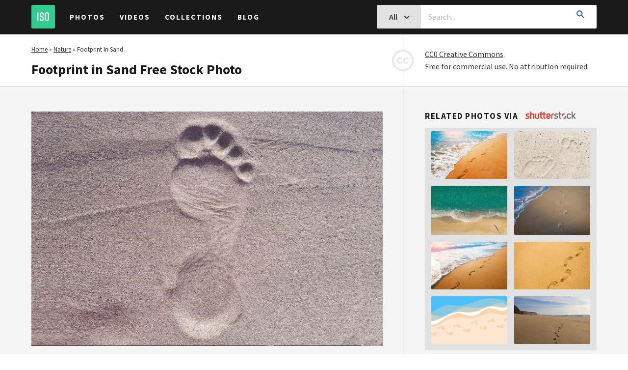

--- FILE ---
content_type: text/css
request_url: https://isorepublic.com/wp-content/themes/isorepublic-v4.0/style.css?ver=4.19
body_size: 15140
content:
/*!
Theme Name: ISO Republic
Theme URI: https://isorepublic.com/
Author: ISO Republic
Author URI: https://isorepublic.com/
Description: A custom WordPress theme for ISO Republic
Version: 4.0.0
License: GNU General Public License
Text Domain: isorepublic
*/@import url("https://fonts.googleapis.com/css2?family=Source+Sans+Pro:ital,wght@0,400;0,600;0,700;1,400;1,600;1,700&display=swap");
/*! normalize.css v8.0.1 | MIT License | github.com/necolas/normalize.css */html{line-height:1.15;-webkit-text-size-adjust:100%}body{margin:0}main{display:block}h1{font-size:2em;margin:0.67em 0}hr{box-sizing:content-box;height:0;overflow:visible}pre{font-family:monospace,monospace;font-size:1em}a{background-color:transparent}abbr[title]{border-bottom:none;text-decoration:underline;-webkit-text-decoration:underline dotted;text-decoration:underline dotted}b,strong{font-weight:bolder}code,kbd,samp{font-family:monospace,monospace;font-size:1em}small{font-size:80%}sub,sup{font-size:75%;line-height:0;position:relative;vertical-align:baseline}sub{bottom:-0.25em}sup{top:-0.5em}img{border-style:none}button,input,optgroup,select,textarea{font-family:inherit;font-size:100%;line-height:1.15;margin:0}button,input{overflow:visible}button,select{text-transform:none}[type=button],[type=reset],[type=submit],button{-webkit-appearance:button}[type=button]::-moz-focus-inner,[type=reset]::-moz-focus-inner,[type=submit]::-moz-focus-inner,button::-moz-focus-inner{border-style:none;padding:0}[type=button]:-moz-focusring,[type=reset]:-moz-focusring,[type=submit]:-moz-focusring,button:-moz-focusring{outline:1px dotted ButtonText}fieldset{padding:0.35em 0.75em 0.625em}legend{box-sizing:border-box;color:inherit;display:table;max-width:100%;padding:0;white-space:normal}progress{vertical-align:baseline}textarea{overflow:auto}[type=checkbox],[type=radio]{box-sizing:border-box;padding:0}[type=number]::-webkit-inner-spin-button,[type=number]::-webkit-outer-spin-button{height:auto}[type=search]{-webkit-appearance:textfield;outline-offset:-2px}[type=search]::-webkit-search-decoration{-webkit-appearance:none}::-webkit-file-upload-button{-webkit-appearance:button;font:inherit}details{display:block}summary{display:list-item}template{display:none}[hidden]{display:none}.clearfix:after,.entry-content:after{content:"";display:table;clear:both}#footer #footer-newsletter form,.vertical-center{position:absolute;top:50%;transform:translateY(-50%)}html{font-size:62.5%}body{color:#333333;font-family:"Source Sans Pro","Open Sans",Arial,sans-serif;font-weight:400;font-size:1.6rem;line-height:1.618;background:#ffffff;font-smoothing:antialiased}.media-article,.media-header,.page-header,.related-posts,.row{max-width:1400px;margin:0 auto;padding:0 5%;position:relative}.media-article:after,.media-header:after,.page-header:after,.related-posts:after,.row:after{content:"";display:table;clear:both}.row-no-padding.media-article,.row-no-padding.media-header,.row-no-padding.page-header,.row-no-padding.related-posts,.row.row-no-padding{padding:0}.media-article,.media-header,.page-header,.row-full.related-posts,.row.row-full{max-width:none}[class^=col-]{width:100%;min-height:1px;margin-right:5%;float:left;box-sizing:border-box}[class^=col-]:last-child{margin-right:0%}[class^=col-].col-center{margin-left:auto;margin-right:auto;float:none}[class^=col-].col-right{margin-left:0;margin-right:0;float:right}.col-offset-1{padding-left:5%}.col-offset-2{padding-left:10%}p.breadcrumbs{flex-basis:100%;font-size:13px;margin:15px 0;text-transform:capitalize}@media (max-width:767px){[class^=col-]+[class^=col-]{margin-top:25px}[class^=col-]+[class^=col-].no-mobile-margin{margin-top:0}.col-offset-1,.col-offset-2{padding-left:0}}@media (min-width:768px){.col-1{width:3.75%}.col-2{width:12.5%}.col-3{width:21.25%}.col-4{width:30%}.col-5{width:38.75%}.col-6{width:47.5%}.col-7{width:56.25%}.col-8{width:65%}.col-9{width:73.75%}.col-10{width:82.5%}.col-11{width:91.25%}.col-12{width:100%}}#categories-grid,#custom-collections-grid,#image-search-results,#post-previews,#video-search-results,.flex-wrapper{display:flex;flex-wrap:wrap;align-content:flex-start}#categories-grid a,#categories-grid a:visited,#custom-collections-grid a,#custom-collections-grid a:visited,#image-search-results a,#image-search-results a:visited,#post-previews .post,#video-search-results a,#video-search-results a:visited,.flex-item{display:inline-block;display:flex;flex-direction:column}.reply a,.reply a:visited,h1,h2,h3,h4,h5,h6{margin:35px 0 15px 0;color:#1a1a1a;font-family:"Source Sans Pro","Open Sans",Arial,sans-serif;font-weight:700;line-height:1.1}.reply a:first-child,h1:first-child,h2:first-child,h3:first-child,h4:first-child,h5:first-child,h6:first-child{margin-top:0}h1{font-size:4.7rem;margin:40px 0 25px 0}h2{font-size:3.8rem;margin:40px 0 15px 0}h3{font-size:2.8rem;margin:40px 0 15px 0}h4{font-size:2.4rem}h5{font-size:2rem}.reply a,.reply a:visited,h6{font-size:1.4rem}@media (max-width:767px){h1{font-size:4rem}h2{font-size:3.4rem}h3{font-size:2.6rem}}.flexible-h1{font-size:3.56vw}@media (min-width:1400px){.flexible-h1{font-size:4.7rem}}@media (max-width:767px){.flexible-h1{font-size:4rem}}.flexible-h2{font-size:3.1vw}@media (min-width:1400px){.flexible-h2{font-size:3.8rem}}@media (max-width:767px){.flexible-h2{font-size:3.4rem}}dl,ol,p,ul{margin:0 0 20px 0}p.related-cats{font-size:14px}ol,ul{padding-left:25px}ol>*,ul>*{margin:0}dl dd,dl dt{margin:0}.lead{font-size:2rem}strong{font-weight:700}small{font-size:1.4rem;display:inline-block}.footnote{font-size:1.2rem;line-height:1.67}a,a:visited{color:#4679b2;text-decoration:none;transition:color 0.12s linear}a:hover,a:visited:hover{color:#7aa0cb}#footer #footer-tags .reply a,#footer #footer-tags h6,#post-previews .post .post-meta,.accent-text,.entry-content h5,.form-group [class^=col-]>label,.form-group>label,.reply #footer #footer-tags a{font-size:1.7rem;font-weight:700;letter-spacing:1.5px;text-transform:uppercase}.uppercase{text-transform:uppercase}.capitalize{text-transform:capitalize}::selection{background:#97e5c7}.hidden{visibility:hidden}#header{min-height:68px;background:#1a1a1a;position:relative}#header:after{content:"";display:table;clear:both}#header a.logo,#header a.logo:visited{width:61px;height:61px;margin-left:-30px;background:#000000;border-radius:3px;display:block;position:absolute;top:20px;left:50%;z-index:2}#header a.logo img,#header a.logo:visited img{width:61px;height:61px;transition:opacity 0.12s linear;display:block}#header a.logo:hover,#header a.logo:visited:hover{text-decoration:none}#header a.logo:hover img,#header a.logo:visited:hover img{opacity:0.75}#interior #header a.logo,#interior #header a.logo:visited{width:48px;height:48px;margin:10px 0 0 5%;padding:0;float:left;position:relative;top:0;left:0}#interior #header a.logo img,#interior #header a.logo:visited img{width:48px;height:48px}@media (max-width:967px){#header a.logo,#header a.logo:visited{width:48px;height:48px;margin:10px 0 0 5%;padding:0;float:left;position:relative;top:0;left:0}#header a.logo img,#header a.logo:visited img{width:48px;height:48px}}#primary-navigation{margin:0 0 0 5%;float:left}#primary-navigation ul li{margin-right:30px;float:left;position:relative}#primary-navigation ul li:last-child{margin-right:0}#primary-navigation ul a,#primary-navigation ul a:visited{padding:23px 0;color:#ffffff;font-size:1.5rem;font-weight:700;letter-spacing:2px;text-transform:uppercase;text-decoration:none;display:block;white-space:nowrap;overflow:hidden;text-overflow:ellipsis}#primary-navigation ul a:hover,#primary-navigation ul a:visited:hover{color:#32cb8f}#primary-navigation ul:first-child>.current-menu-ancestor>a,#primary-navigation ul:first-child>.current-menu-item>a,#primary-navigation ul:first-child>.current-page-ancestor>a,#primary-navigation ul:first-child>.current_page_item>a{color:#32cb8f}#primary-navigation ul .menu-item-has-children,#primary-navigation ul .page_item_has_children{padding-right:16px}#primary-navigation ul .menu-item-has-children:after,#primary-navigation ul .page_item_has_children:after{content:"";width:6px;height:6px;margin-top:-7px;border-style:solid;border-width:2px 2px 0 0;border-color:#ffffff;display:inline-block;position:absolute;top:50%;right:0;z-index:0;transform:rotate(135deg)}#primary-navigation ul ul{padding:10px 0;background:#1a1a1a;float:left;box-shadow:0 2px 5px rgba(0,0,0,0.12);position:absolute;top:100%;left:-999em;z-index:99999}#primary-navigation ul ul li{margin-right:0;float:none}#primary-navigation ul ul a,#primary-navigation ul ul a:visited{padding:5px 20px;color:#ffffff}#primary-navigation ul ul a:hover,#primary-navigation ul ul a:visited:hover{color:#32cb8f}#primary-navigation ul li:hover>ul{left:-20px}#primary-navigation .menu-toggle{width:48px;height:48px;margin-top:10px;padding:0 13px;background:none;border:1px solid #333333;border-radius:3px;display:block;box-sizing:border-box;position:absolute;top:0;right:5%;z-index:101}#primary-navigation .menu-toggle:hover{background:#333333}#primary-navigation .menu-toggle i{height:2px;display:block;background-color:#ffffff;position:relative;transition:background-color 0.12s linear}#primary-navigation .menu-toggle i:after,#primary-navigation .menu-toggle i:before{content:"";display:block;width:20px;height:2px;position:absolute;background:#ffffff;transition:all 0.12s linear}#primary-navigation .menu-toggle i:before{margin-top:-7px}#primary-navigation .menu-toggle i:after{margin-top:7px}#primary-navigation.toggled .menu-toggle i{background:transparent}#primary-navigation.toggled .menu-toggle i:before{margin-top:0;transform:rotate(45deg)}#primary-navigation.toggled .menu-toggle i:after{margin-top:0;transform:rotate(-45deg)}#primary-navigation .menu-toggle{display:none}@media (max-width:1059px){#primary-navigation ul li{margin-right:25px}#primary-navigation ul li a,#primary-navigation ul li a:visited{font-size:1.4rem}}@media (max-width:959px){#primary-navigation{margin:0 0 0 30px}}@media (max-width:967px){#primary-navigation{width:100%;margin:0}#primary-navigation .menu{margin:10px 0 0 0;display:none}#primary-navigation ul{width:100%;border-bottom:1px solid #404040;background:#333333}#primary-navigation ul li{margin-right:0;padding-top:0;border-top:1px solid #404040;display:block;float:none}#primary-navigation ul a,#primary-navigation ul a:visited,#primary-navigation ul ul a{padding:10px 5%;height:28px;color:#ffffff;font-size:14px;line-height:1.95;letter-spacing:1px}#primary-navigation ul a:hover:after,#primary-navigation ul a:visited:hover:after,#primary-navigation ul ul a:hover:after{border-color:#ffffff}#primary-navigation ul:first-child>.current-menu-ancestor>a,#primary-navigation ul:first-child>.current-menu-item>a,#primary-navigation ul:first-child>.current-page-ancestor>a,#primary-navigation ul:first-child>.current_page_item>a{color:#32cb8f}#primary-navigation ul .menu-item-has-children,#primary-navigation ul .page_item_has_children{padding-right:0}#primary-navigation ul .menu-item-has-children:after,#primary-navigation ul .page_item_has_children:after{display:none}#primary-navigation ul .menu-item-has-children>.icon-toggle,#primary-navigation ul .page_item_has_children>.icon-toggle{width:48px;height:48px;background:#404040;display:block;position:absolute;top:0;right:5%;cursor:pointer}#primary-navigation ul .menu-item-has-children>.icon-toggle:after,#primary-navigation ul .page_item_has_children>.icon-toggle:after{content:"";width:10px;height:10px;margin-left:10px;border-style:solid;border-width:2px 2px 0 0;border-color:#ffffff;display:inline-block;position:absolute;top:17px;right:18px;z-index:0;transform:rotate(135deg)}#primary-navigation ul .menu-item-has-children>.icon-toggle.show-sub-menu:after,#primary-navigation ul .page_item_has_children>.icon-toggle.show-sub-menu:after{top:22px;transform:rotate(-45deg)}#primary-navigation ul ul{padding:0;background:#404040;box-shadow:none;float:none;display:none;position:relative;top:0;left:0}#primary-navigation ul ul li{border-top:none}#primary-navigation ul ul a,#primary-navigation ul ul a:visited{width:auto;color:#ffffff}#primary-navigation ul ul a:hover,#primary-navigation ul ul a:visited:hover{color:#32cb8f}#primary-navigation ul .show-sub-menu+ul{display:block}#primary-navigation ul li:hover>ul{left:auto}#primary-navigation .menu-toggle,#primary-navigation.toggled .menu{display:block}}#interior #primary-navigation{margin:0 0 0 30px}@media (max-width:967px){#interior #primary-navigation{margin:0}}#header ul.social-links{margin:22px 5% 0 0;float:right}#header ul.social-links li{padding:2px 0 2px 20px}@media (max-width:967px){#header ul.social-links{display:none}}#secondary-navigation{margin:-50px 5% 50px 5%;padding:0;border-bottom:1px solid #cecece;position:relative}#secondary-navigation:after{content:"";display:table;clear:both}#secondary-navigation ul li{margin-right:20px;display:inline-block}#secondary-navigation ul li a,#secondary-navigation ul li a:visited{margin:0 0 1px 0;padding:20px 0;color:#b5b5b5;font-weight:700;border-radius:0;display:block}#secondary-navigation ul li a:hover,#secondary-navigation ul li a:visited:hover{color:#333333}#secondary-navigation ul li.current a,#secondary-navigation ul li.current a:visited,#secondary-navigation ul li.current-cat a,#secondary-navigation ul li.current-cat a:visited{margin-bottom:-1px;color:#333333;border-bottom:2px solid #333333;border-radius:none}#secondary-navigation.horizontal-scroll-list{height:66px;border-bottom:none;overflow:hidden;position:relative}#secondary-navigation.horizontal-scroll-list:after{content:"";width:100px;background:rgb(255,255,255);background:linear-gradient(90deg,rgba(255,255,255,0) 0%,rgb(255,255,255) 100%);display:block;position:absolute;top:0;right:0;bottom:1px;z-index:1}#secondary-navigation.horizontal-scroll-list div{overflow-x:scroll;overflow-y:hidden}#secondary-navigation.horizontal-scroll-list div:after{content:"";height:1px;background:#cecece;display:block;position:absolute;left:0;right:0;bottom:0;z-index:0}#secondary-navigation.horizontal-scroll-list div ul{display:block;white-space:nowrap;position:relative;z-index:1}#secondary-navigation.horizontal-scroll-list div ul li:last-child{margin-right:100px}#secondary-navigation.horizontal-scroll-list div ul li a,#secondary-navigation.horizontal-scroll-list div ul li a:visited{height:66px;margin:0;box-sizing:border-box}#secondary-navigation .partner-offer{position:absolute;top:13px;right:0}#secondary-navigation .btn-affiliate{position:absolute;top:10px;right:0}#secondary-navigation .form-select{width:100%;background:#ffffff;border-radius:0}#secondary-navigation .form-select select{width:100%;padding:15px 40px 15px 0;border-radius:0;border:none}#secondary-navigation .form-select select:active,#secondary-navigation .form-select select:hover{color:gray;border:none}#secondary-navigation .search-blog{position:absolute;top:0;right:0;bottom:0;border-left:1px solid #cecece}#secondary-navigation .search-blog .input-group{height:100%}#secondary-navigation .search-blog .input-group .search-input{padding-left:30px;background:#ffffff;border:none;border-radius:0}#secondary-navigation .search-blog .input-group .search-submit{padding-left:15px;padding-right:15px;background:#ffffff;border-radius:0;transition:background-color 0.05s linear}#secondary-navigation .search-blog .input-group .search-submit:hover{opacity:0.5}@media (max-width:867px){#secondary-navigation .btn-affiliate,#secondary-navigation .partner-offer{display:none}}@media (max-width:967px){#secondary-navigation .search-blog{width:50%}}#categories-menu,#tags-menu{margin:-25px 5% 25px 5%;display:none}#categories-menu:after,#tags-menu:after{content:"";display:table;clear:both}#banner{width:100%;padding:10vh 0;color:#ffffff;text-align:center;background:#1a1a1a;background-size:cover;background-position:50% 25%;position:relative}#banner:after{content:"";display:table;clear:both}#banner .reply a,#banner h1,#banner h2,#banner h3,#banner h4,#banner h5,#banner h6,.reply #banner a{color:#ffffff}#banner p{margin-top:-15px}#banner:before{content:"";background:rgba(25,27,25,0.55);position:absolute;top:0;left:0;right:0;bottom:0;z-index:0}#main{padding:50px 0;position:relative}.content-block{padding:80px 0}@media (max-width:767px){.content-block{padding:60px 0}}.page-header{margin-bottom:30px}.page-header h1{margin:0 0 5px 0;text-transform:capitalize}.page-header p a,.page-header p a:visited{color:#333333;text-decoration:underline}.page-header p a:hover,.page-header p a:visited:hover{text-decoration:none}.page-header .partner-offer{margin-top:10px;text-align:left}.page-header .btn-affiliate{margin-top:3px;text-align:left}@media (max-width:767px){.page-header{margin-top:-20px}.page-header p{margin:0}.page-header .btn-affiliate,.page-header .partner-offer{margin-top:0}}.icon-margin-left{margin-left:5px}.icon-margin-right{margin-right:5px}.icon-arrow-down,.icon-arrow-external,.icon-arrow-left,.icon-arrow-right,.icon-arrow-up{width:7px;height:0;margin-left:6px;border-radius:2px;border-width:1px;border-style:solid;display:inline-block;vertical-align:middle;position:relative;top:-2px;transition:margin 0.12s linear}.icon-arrow-down:after,.icon-arrow-down:before,.icon-arrow-external:after,.icon-arrow-external:before,.icon-arrow-left:after,.icon-arrow-left:before,.icon-arrow-right:after,.icon-arrow-right:before,.icon-arrow-up:after,.icon-arrow-up:before{content:"";width:4px;height:0;margin-top:-1px;border-radius:2px;border-width:1px;border-style:solid;display:inline-block;position:absolute;right:0;transform-origin:right center}.icon-arrow-down:before,.icon-arrow-external:before,.icon-arrow-left:before,.icon-arrow-right:before,.icon-arrow-up:before{transform:rotate(45deg)}.icon-arrow-down:after,.icon-arrow-external:after,.icon-arrow-left:after,.icon-arrow-right:after,.icon-arrow-up:after{transform:rotate(-45deg)}.icon-arrow-left{margin-left:0;margin-right:6px;transform:rotate(180deg)}.icon-arrow-up{transform:rotate(-90deg)}.icon-arrow-down{transform:rotate(90deg)}.icon-arrow-external{transform:rotate(-45deg)}.icon-chevron-down,.icon-chevron-left,.icon-chevron-right,.icon-chevron-up{width:6px;height:6px;border-style:solid;border-width:2px 2px 0 0;border-color:#333333;display:inline-block;position:relative;transform:rotate(45deg)}a:hover .icon-chevron-down,a:hover .icon-chevron-left,a:hover .icon-chevron-right,a:hover .icon-chevron-up{border-left-color:#ffffff}.icon-chevron-left{transform:rotate(-135deg)}.icon-chevron-up{transform:rotate(-45deg);top:2px}.icon-chevron-down{transform:rotate(135deg);top:-2px}[class^=icon-facebook],[class^=icon-instagram],[class^=icon-twitter]{width:15px;height:15px;display:inline-block}.icon-facebook{background:url(assets/img/icons/social-facebook.svg) 50% 50% no-repeat;background-size:auto 15px}.icon-twitter{background:url(assets/img/icons/social-twitter.svg) 50% 50% no-repeat;background-size:auto 13px}.icon-instagram{background:url(assets/img/icons/social-instagram.svg) 50% 50% no-repeat;background-size:auto 15px}.icon-facebook-inverse{background:url(assets/img/icons/social-facebook-inverse.svg) 50% 50% no-repeat;background-size:auto 15px}.icon-twitter-inverse{background:url(assets/img/icons/social-twitter-inverse.svg) 50% 50% no-repeat;background-size:auto 13px}.icon-instagram-inverse{background:url(assets/img/icons/social-instagram-inverse.svg) 50% 50% no-repeat;background-size:auto 15px}ul.social-links li{padding:2px 10px;display:inline-block}ul.social-links li a,ul.social-links li a:visited{transition:opacity 0.12s linear}ul.social-links li a:hover,ul.social-links li a:visited:hover{opacity:0.65}.icon-search{width:16px;height:16px;background:url(assets/img/icons/search.svg) 50% 50% no-repeat;background-size:16px 16px;display:inline-block}.video-play:after,.video-play:before{content:"";position:absolute;transition:border-color 0.12s linear}.video-play:before{width:50px;height:50px;margin:-30px 0 0 -30px;border:5px solid #ffffff;border-radius:100%;display:block;top:50%;left:50%}.video-play:after{margin:-12px 0 0 -4px;border:solid transparent;border-left-color:#ffffff;border-width:12px;top:50%;left:50%}.video-play:hover:before{border-color:#32cb8f}.video-play:hover:after{border-left-color:#32cb8f}hr{height:1px;margin:40px 0;background:#e6e6e6;border:0}figure{margin:0}.entry-attachment img,.img-responsive,figure img{max-width:100%;height:auto}#categories-grid a,#categories-grid a:visited,#custom-collections-grid a,#custom-collections-grid a:visited,#post-previews .post a.post-thumb,#post-previews .post a.post-thumb:visited,.gradient-overlay-bottom{position:relative}#categories-grid a:before,#categories-grid a:visited:before,#custom-collections-grid a:before,#custom-collections-grid a:visited:before,#post-previews .post a.post-thumb:before,#post-previews .post a.post-thumb:visited:before,.gradient-overlay-bottom:before{content:"";display:block;position:absolute;top:0;left:0;right:0;bottom:0;z-index:0;opacity:1;background-image:linear-gradient(to bottom,rgba(25,27,25,0) 0%,#1a1a1a 100%);background-repeat:repeat-x;filter:progid:DXImageTransform.Microsoft.gradient(startColorstr="#00191B19",endColorstr="#FF1A1A1A",GradientType=0)}.gradient-overlay-top{position:relative}.gradient-overlay-top:before{content:"";display:block;position:absolute;top:0;left:0;right:0;bottom:0;z-index:0;opacity:1;background-image:linear-gradient(to bottom,#1a1a1a 0%,rgba(25,27,25,0.25) 100%);background-repeat:repeat-x;filter:progid:DXImageTransform.Microsoft.gradient(startColorstr="#FF1A1A1A",endColorstr="#40191B19",GradientType=0)}.video-responsive{padding-bottom:56.25%;position:relative}.video-responsive>iframe,.video-responsive>video{width:100%;height:100%;border:0;position:absolute;top:0;left:0;right:0;bottom:0}.entry-content .video-responsive{margin:40px 0}#footer #footer-colophon #footer-navigation ul,#footer #footer-tags ul,#primary-navigation ul,#secondary-navigation ul,.comment-list,.keyword-tags,.list-horizontal,.list-horizontal-center,.list-unstyled,.media-sidebar .media-details,.pagination ul,ul.social-links{margin:0;padding:0;list-style:none}.list-inline-block{text-align:left;display:inline-block}.list-increase-spacing li{padding-top:7px;padding-bottom:7px}#footer #footer-colophon #footer-navigation ul li,.list-horizontal li{padding:10px 30px 0 0;display:inline-block;vertical-align:top}.list-horizontal-center{text-align:center}.list-horizontal-center li{margin-bottom:2px;padding:5px;display:inline-block;vertical-align:top}#main [type=button]:not([class^=btn]),#main [type=submit]:not([class^=btn]),.btn,.error-404 #inline-header-nav a,.error-404 #inline-header-nav a:visited,.pagination a,.pagination a:visited,.pagination span{border:0;font-weight:600;text-align:center;display:inline-block;border-radius:2px;box-sizing:border-box}#main [type=button]:hover:not([class^=btn]),#main [type=submit]:hover:not([class^=btn]),.btn:hover,.error-404 #inline-header-nav a:hover,.pagination a:hover,.pagination span:hover{cursor:pointer}#main [type=button]:focus:not([class^=btn]),#main [type=submit]:focus:not([class^=btn]),.btn:focus,.error-404 #inline-header-nav a:focus,.pagination a:focus,.pagination span:focus{outline:none}#main .btn-margin-right[type=button]:not([class^=btn]),#main .btn-margin-right[type=submit]:not([class^=btn]),.btn.btn-margin-right,.error-404 #inline-header-nav a.btn-margin-right,.pagination a.btn-margin-right,.pagination span.btn-margin-right{margin-right:10px}#main .btn-block[type=button]:not([class^=btn]),#main .btn-block[type=submit]:not([class^=btn]),.btn.btn-block,.error-404 #inline-header-nav a.btn-block,.pagination a.btn-block,.pagination span.btn-block{width:100%;display:block}@media (max-width:767px){#main .btn-block-mobile[type=button]:not([class^=btn]),#main .btn-block-mobile[type=submit]:not([class^=btn]),#main .error-404 #inline-header-nav a[type=button]:not([class^=btn]),#main .error-404 #inline-header-nav a[type=submit]:not([class^=btn]),.btn.btn-block-mobile,.error-404 #inline-header-nav #main a[type=button]:not([class^=btn]),.error-404 #inline-header-nav #main a[type=submit]:not([class^=btn]),.error-404 #inline-header-nav a,.error-404 #inline-header-nav a:visited,.pagination a.btn-block-mobile,.pagination span.btn-block-mobile{width:100%;display:block}}.btn-lg{padding:12px 35px;font-size:1.8rem}.btn-lg[class*=btn-outline]{padding:10px 33px}.btn-lg .icon-arrow-down,.btn-lg .icon-arrow-external,.btn-lg .icon-arrow-left,.btn-lg .icon-arrow-right,.btn-lg .icon-arrow-up{transform:rotate(0deg) scale(1.4)}.btn-lg .icon-arrow-left{transform:rotate(180deg) scale(1.4)}#main [type=button]:not([class^=btn]),#main [type=submit]:not([class^=btn]),.btn-md,.error-404 #inline-header-nav a,.error-404 #inline-header-nav a:visited,.pagination a,.pagination a:visited,.pagination span{padding:11px 25px 10px 25px;font-size:1.6rem}#main [class*=btn-outline][type=button]:not([class^=btn]),#main [class*=btn-outline][type=submit]:not([class^=btn]),.btn-md[class*=btn-outline],.error-404 #inline-header-nav a[class*=btn-outline],.pagination a[class*=btn-outline],.pagination span[class*=btn-outline]{padding:9px 23px 8px 23px}#main [type=button]:not([class^=btn]) .icon-arrow-down,#main [type=button]:not([class^=btn]) .icon-arrow-external,#main [type=button]:not([class^=btn]) .icon-arrow-left,#main [type=button]:not([class^=btn]) .icon-arrow-right,#main [type=button]:not([class^=btn]) .icon-arrow-up,#main [type=submit]:not([class^=btn]) .icon-arrow-down,#main [type=submit]:not([class^=btn]) .icon-arrow-external,#main [type=submit]:not([class^=btn]) .icon-arrow-left,#main [type=submit]:not([class^=btn]) .icon-arrow-right,#main [type=submit]:not([class^=btn]) .icon-arrow-up,.btn-md .icon-arrow-down,.btn-md .icon-arrow-external,.btn-md .icon-arrow-left,.btn-md .icon-arrow-right,.btn-md .icon-arrow-up,.error-404 #inline-header-nav a .icon-arrow-down,.error-404 #inline-header-nav a .icon-arrow-external,.error-404 #inline-header-nav a .icon-arrow-left,.error-404 #inline-header-nav a .icon-arrow-right,.error-404 #inline-header-nav a .icon-arrow-up,.pagination a .icon-arrow-down,.pagination a .icon-arrow-external,.pagination a .icon-arrow-left,.pagination a .icon-arrow-right,.pagination a .icon-arrow-up,.pagination span .icon-arrow-down,.pagination span .icon-arrow-external,.pagination span .icon-arrow-left,.pagination span .icon-arrow-right,.pagination span .icon-arrow-up{transform:rotate(0deg) scale(1.2);top:-1px}#main [type=button]:not([class^=btn]) .icon-arrow-left,#main [type=submit]:not([class^=btn]) .icon-arrow-left,.btn-md .icon-arrow-left,.error-404 #inline-header-nav a .icon-arrow-left,.pagination a .icon-arrow-left,.pagination span .icon-arrow-left{transform:rotate(180deg) scale(1.2);top:-1px}.btn-sm{padding:8px 15px;font-size:1.5rem}.btn-sm[class*=btn-outline]{padding:6px 13px}.btn-plain{background:none;border:none}#main [type=button]:not([class^=btn]),#main [type=submit]:not([class^=btn]),.btn-download,.btn-download:visited,.btn-solid-green,.btn-solid-green:visited,.error-404 #inline-header-nav a,.error-404 #inline-header-nav a:visited{color:#ffffff;background-color:#32cb8f;transition:background-color 0.05s linear}#main [type=button]:hover:not([class^=btn]),#main [type=submit]:hover:not([class^=btn]),.btn-download:hover,.btn-solid-green:hover,.btn-solid-green:visited:hover,.error-404 #inline-header-nav a:hover{color:#ffffff;background-color:#52d4a1}#main [type=button]:disabled:not([class^=btn]),#main [type=submit]:disabled:not([class^=btn]),.btn-download:disabled,.btn-solid-green:disabled,.btn-solid-green:visited:disabled,.error-404 #inline-header-nav a:disabled{opacity:0.4}#main [type=button]:disabled:hover:not([class^=btn]),#main [type=submit]:disabled:hover:not([class^=btn]),.btn-download:disabled:hover,.btn-solid-green:disabled:hover,.btn-solid-green:visited:disabled:hover,.error-404 #inline-header-nav a:disabled:hover{background-color:#32cb8f}.btn-outline-green,.btn-outline-green:visited{color:#32cb8f;border:2px solid #32cb8f;background:transparent;transition:border-color 0.05s linear}.btn-outline-green:hover,.btn-outline-green:visited:hover{color:#52d4a1;border-color:#52d4a1}.btn-outline-green:disabled,.btn-outline-green:visited:disabled{opacity:0.4}.btn-outline-green:disabled:hover,.btn-outline-green:visited:disabled:hover{color:#32cb8f;border:2px solid #32cb8f}.btn-solid-gray,.btn-solid-gray:visited{color:#333333;background-color:#e1e1e1;transition:background-color 0.05s linear}.btn-solid-gray:hover,.btn-solid-gray:visited:hover{color:#333333;background-color:#e8e8e8}.btn-solid-gray:disabled,.btn-solid-gray:visited:disabled{opacity:0.4}.btn-solid-gray:disabled:hover,.btn-solid-gray:visited:disabled:hover{background-color:#e1e1e1}.btn-outline-gray,.btn-outline-gray:visited{color:#333333;border:2px solid #e1e1e1;background:transparent;transition:border-color 0.05s linear}.btn-outline-gray:hover,.btn-outline-gray:visited:hover{color:#404040;border-color:#e8e8e8}.btn-outline-gray:disabled,.btn-outline-gray:visited:disabled{opacity:0.4}.btn-outline-gray:disabled:hover,.btn-outline-gray:visited:disabled:hover{color:#333333;border:2px solid #e1e1e1}.btn-affiliate,.btn-affiliate:visited{color:#ffffff;padding-left:40px;background:#1a1a1a url(assets/img/icons/shutterstock.svg) 10px 50% no-repeat;background-size:20px 20px;transition:background-color 0.05s linear}.btn-affiliate:hover,.btn-affiliate:visited:hover{color:#ffffff;background-color:#060606}.btn-affiliate:disabled,.btn-affiliate:visited:disabled{opacity:0.4}.btn-affiliate:disabled:hover,.btn-affiliate:visited:disabled:hover{background-color:#ff4475}.btn-download,.btn-download:visited{padding-left:65px;background-image:url(assets/img/icons/download.svg);background-position:30px 49%;background-repeat:no-repeat;background-size:22px 20px}.pagination{margin:0 5%;padding:0;border-bottom:1px solid #cecece}.pagination ul{text-align:center}.pagination li{padding:0 2px;display:inline-block}.pagination a,.pagination a:visited,.pagination span{min-width:40px;margin:-1px;padding:20px 15px;color:#b5b5b5;font-weight:700;border-radius:0;display:block}.pagination span{cursor:default!important}.pagination a:hover{color:#333333}.pagination .next a,.pagination .next a:visited,.pagination .prev a,.pagination .prev a:visited{padding-left:30px;padding-right:30px}.pagination span.current,.pagination span.current:hover{color:#333333;border-bottom:2px solid #333333;border-radius:none;background:transparent;cursor:default}@media (max-width:767px){.pagination a,.pagination a:visited,.pagination span{min-width:30px;padding:15px 8px}.pagination .next a,.pagination .next a:visited,.pagination .prev a,.pagination .prev a:visited{padding-left:20px;padding-right:20px}}@media (max-width:480px){.pagination li{display:none}.pagination li.next,.pagination li.prev{display:inline-block}}.form-group{margin-bottom:27px;font-family:"Source Sans Pro","Open Sans",Arial,sans-serif;font-weight:400}.form-group:after{content:"";display:table;clear:both}.form-group [class^=col-]>label,.form-group>label{margin-bottom:12px;color:#333333;display:inline-block}textarea{resize:none;display:block}button,input,textarea{margin:0;padding:0;color:#333333;line-height:1.618;outline:0}input,textarea{font-size:1.6rem}input[type=date],input[type=email],input[type=number],input[type=password],input[type=search],input[type=tel],input[type=text],input[type=url],textarea{width:100%;padding:12px 15px 12px 15px;line-height:1.3;background:#f8f8f8;border:1px solid #cecece;border-radius:2px;box-sizing:border-box;appearance:none}input[type=date]:focus,input[type=email]:focus,input[type=number]:focus,input[type=password]:focus,input[type=search]:focus,input[type=tel]:focus,input[type=text]:focus,input[type=url]:focus,textarea:focus{border-color:#b5b5b5}button{font-size:1.2rem;font-family:"Source Sans Pro","Open Sans",Arial,sans-serif}#main [type=button]:not([class^=btn]),#main [type=submit]:not([class^=btn]){border:0;cursor:pointer}.single-post #main .mejs-button [type=button]:not([class^=btn]){background-color:transparent;padding:0;font-size:0}::placeholder{color:#b5b5b5}button:hover{cursor:pointer}button:focus{outline:0}[disabled=disabled]{cursor:not-allowed!important}.input-group{display:flex;flex-wrap:wrap;align-items:stretch}.input-group input{width:1%;border-radius:2px 0 0 2px;flex:1 1 auto}#main .input-group [type=button]:not([class^=btn])+input,#main .input-group [type=submit]:not([class^=btn])+input,.error-404 #inline-header-nav .input-group a+input,.input-group #main [type=button]:not([class^=btn])+input,.input-group #main [type=submit]:not([class^=btn])+input,.input-group .btn+input,.input-group .error-404 #inline-header-nav a+input,.input-group .pagination a+input,.input-group .pagination span+input,.pagination .input-group a+input,.pagination .input-group span+input{border-radius:0}#main .input-group [type=button]:not([class^=btn]),#main .input-group [type=submit]:not([class^=btn]),.error-404 #inline-header-nav .input-group a,.input-group #main [type=button]:not([class^=btn]),.input-group #main [type=submit]:not([class^=btn]),.input-group .btn,.input-group .error-404 #inline-header-nav a,.input-group .pagination a,.input-group .pagination span,.pagination .input-group a,.pagination .input-group span{display:flex}#main .input-group [type=button]:first-child:not([class^=btn]),#main .input-group [type=submit]:first-child:not([class^=btn]),.error-404 #inline-header-nav .input-group a:first-child,.input-group #main [type=button]:first-child:not([class^=btn]),.input-group #main [type=submit]:first-child:not([class^=btn]),.input-group .btn:first-child,.input-group .error-404 #inline-header-nav a:first-child,.input-group .pagination a:first-child,.input-group .pagination span:first-child,.pagination .input-group a:first-child,.pagination .input-group span:first-child{border-radius:2px 0 0 2px}#main .input-group [type=button]:last-child:not([class^=btn]),#main .input-group [type=submit]:last-child:not([class^=btn]),.error-404 #inline-header-nav .input-group a:last-child,.input-group #main [type=button]:last-child:not([class^=btn]),.input-group #main [type=submit]:last-child:not([class^=btn]),.input-group .btn:last-child,.input-group .error-404 #inline-header-nav a:last-child,.input-group .pagination a:last-child,.input-group .pagination span:last-child,.pagination .input-group a:last-child,.pagination .input-group span:last-child{border-radius:0 2px 2px 0}.form-select{background:#f8f8f8;border-radius:2px;display:block;position:relative}.form-select select{width:100%;padding:12px 40px 12px 15px;color:#333333;font-size:1.6rem;font-weight:400;line-height:1.3;border-radius:2px;border:1px solid #cecece;background:transparent;outline:none;cursor:pointer;position:relative;z-index:1;box-sizing:border-box;appearance:none}.form-select select:active,.form-select select:hover{border:1px solid #b5b5b5}.form-select:after{content:"";width:0;height:0;margin-top:-1px;border-left:5px solid transparent;border-right:5px solid transparent;border-top:5px solid #333333;display:inline-block;position:absolute;top:50%;right:15px;z-index:0}.form-select.select-inline{margin-left:10px;display:inline-block}select:-moz-focusring{color:transparent;text-shadow:0 0 0 #000}select::-ms-expand{display:none}.form-group .required{color:#ee4d73;font-size:1rem}#footer #footer-colophon #footer-navigation .form-group ul,#footer #footer-tags .form-group ul,#primary-navigation .form-group ul,#secondary-navigation .form-group ul,.form-group #footer #footer-colophon #footer-navigation ul,.form-group #footer #footer-tags ul,.form-group #primary-navigation ul,.form-group #secondary-navigation ul,.form-group .comment-list,.form-group .keyword-tags,.form-group .list-horizontal,.form-group .list-horizontal-center,.form-group .list-unstyled,.form-group .media-sidebar .media-details,.form-group .pagination ul,.form-group ul.social-links,.media-sidebar .form-group .media-details,.pagination .form-group ul{margin-left:15px}#footer #footer-colophon #footer-navigation .form-group ul label,#footer #footer-tags .form-group ul label,#primary-navigation .form-group ul label,#secondary-navigation .form-group ul label,.form-group #footer #footer-colophon #footer-navigation ul label,.form-group #footer #footer-tags ul label,.form-group #primary-navigation ul label,.form-group #secondary-navigation ul label,.form-group .comment-list label,.form-group .keyword-tags label,.form-group .list-horizontal label,.form-group .list-horizontal-center label,.form-group .list-unstyled label,.form-group .media-sidebar .media-details label,.form-group .pagination ul label,.form-group ul.social-links label,.media-sidebar .form-group .media-details label,.pagination .form-group ul label{color:#f5f5f5;font-family:"Source Sans Pro","Open Sans",Arial,sans-serif}#footer #footer-colophon #footer-navigation .form-group ul input+label,#footer #footer-tags .form-group ul input+label,#primary-navigation .form-group ul input+label,#secondary-navigation .form-group ul input+label,.form-group #footer #footer-colophon #footer-navigation ul input+label,.form-group #footer #footer-tags ul input+label,.form-group #primary-navigation ul input+label,.form-group #secondary-navigation ul input+label,.form-group .comment-list input+label,.form-group .keyword-tags input+label,.form-group .list-horizontal input+label,.form-group .list-horizontal-center input+label,.form-group .list-unstyled input+label,.form-group .media-sidebar .media-details input+label,.form-group .pagination ul input+label,.form-group ul.social-links input+label,.media-sidebar .form-group .media-details input+label,.pagination .form-group ul input+label{padding-left:15px}.form-error label{color:#ee4d73}.form-error .form-select:after,.form-error i[class^=icon]{color:#ee4d73}.form-error *{border-color:#ee4d73!important}.error-message{padding:10px 15px 9px 15px;color:#ffffff;font-size:1.4rem;font-weight:400;font-family:"Source Sans Pro","Open Sans",Arial,sans-serif;border-radius:3px;background:#ee4d73}.error-message *{color:#ffffff}#search-form{position:relative;z-index:2}#search-form .search-input{background:#ffffff;border:none}#search-form .search-submit{background:#ffffff;transition:background-color 0.05s linear}#search-form .search-submit:hover{background:#f3f6fa}#search-form #search-toggle{align-items:center}#search-form #search-toggle i{margin-left:15px}#search-form #search-filters{background-color:#e1e1e1;border-radius:2px;margin-top:10px;display:none;position:absolute;left:0;top:100%}#search-form #search-filters:after{content:"";border:solid transparent;height:0;width:0;border-bottom-color:#e1e1e1;border-width:7px;margin-left:-7px;position:absolute;left:50%;bottom:100%;pointer-events:none}#search-form #search-filters label{padding:5px 25px;color:#333333;font-weight:600;text-align:left;border-bottom:1px solid #cfcfcf;display:block;cursor:pointer;transition:background-color 0.05s linear}#search-form #search-filters label:first-child{border-radius:2px 2px 0 0}#search-form #search-filters label:last-child{border-radius:0 0 2px 2px;border-bottom:none}#search-form #search-filters label:hover{background-color:#e8e8e8}#search-form #search-filters input{display:none}#header #search-form{width:35%;margin:10px 5% 0 0;float:right}#header #search-form input[type=search]{height:48px}@media (max-width:967px){#header #search-form{width:auto;margin:0;position:absolute;top:10px;left:calc(5% + 65px);right:calc(5% + 65px)}#header #search-form #search-toggle span{display:none}#header #search-form #search-toggle i{margin-left:0}#header #search-form #main [type=button]:not([class^=btn]),#header #search-form #main [type=submit]:not([class^=btn]),#header #search-form .btn,#header #search-form .error-404 #inline-header-nav a,#header #search-form .pagination a,#header #search-form .pagination span,#main #header #search-form [type=button]:not([class^=btn]),#main #header #search-form [type=submit]:not([class^=btn]),.error-404 #inline-header-nav #header #search-form a,.pagination #header #search-form a,.pagination #header #search-form span{padding-left:15px;padding-right:15px}}.related-search{margin:20px 5% 0 5%;padding:10px;background:#f3f6fa;border:1px solid #c3d4e7;border-radius:2px;display:flex;flex-wrap:wrap;align-items:stretch}.related-search:after{content:"";display:table;clear:both}.related-search form{max-width:500px;margin-right:30px;flex:1 1 auto}.related-search form .search-input{border-color:#c3d4e7;border-right:none;background:#ffffff}.related-search form .search-input:focus{border-color:#c3d4e7}.related-search form .search-submit{background:#ffffff;border:1px solid #c3d4e7;border-left:none;transition:background-color 0.05s linear}.related-search form .search-submit:hover{background:#f3f6fa}.related-search p{margin:4px 20px 0 0;font-weight:600}@media (max-width:1159px){.related-search{display:block;text-align:center;background-image:linear-gradient(to bottom,#f3f6fa 0%,#ffffff 100%);background-repeat:repeat-x;filter:progid:DXImageTransform.Microsoft.gradient(startColorstr="#FFF3F6FA",endColorstr="#FFFFFFFF",GradientType=0)}.related-search form{margin:10px auto 20px auto;padding:0 10px}.related-search p{margin:0;padding:0 10px 10px 10px;border-radius:0 0 2px 2px;display:block}.related-search p a.promo-code,.related-search p a.promo-code:visited{max-width:470px;margin:10px auto 0 auto;display:block}}#photo-grid+.related-search{margin-top:-50px}a.promo-code,a.promo-code:visited{margin:0 0 0 10px;padding:5px 10px;font-weight:700;text-transform:uppercase;border:2px dashed;border-radius:3px;display:inline-block;transition:background-color 0.12s linear,box-shadow 0.12s linear}a.promo-code:hover,a.promo-code:visited:hover{color:#4679b2;background-color:#ffffff;box-shadow:0 3px 15px 0 rgba(0,0,0,0.15)}a.partner-offer,a.partner-offer:visited{min-height:40px;padding-left:55px;line-height:1.3;background:url(assets/img/icons/shutterstock.svg) 0 50% no-repeat;background-size:40px 40px;display:inline-block;transition:opacity 0.12s linear}a.partner-offer:hover,a.partner-offer:visited:hover{opacity:0.85}a.partner-offer em,a.partner-offer:visited em{color:#333333;font-style:normal;display:block}#carbonads{display:block;font-family:-apple-system,BlinkMacSystemFont,"Segoe UI",Roboto,Oxygen-Sans,Ubuntu,Cantarell,"Helvetica Neue",Helvetica,Arial,sans-serif;overflow:hidden;border-radius:3px;background-color:#444;box-shadow:0 1px 4px 1px hsla(0deg,0%,0%,0.1);font-size:1.5rem;line-height:1.5}@media (max-width:959px){#carbonads{font-size:1.3rem}}@media (max-width:767px){#carbonads{font-size:1.2rem}}#carbonads a{color:#fff;text-decoration:none}#carbonads a:hover{color:#32cb8f}#carbonads span{position:relative;display:block;overflow:hidden}.carbon-img{display:block;float:left;margin:0;max-width:110px;line-height:1}.carbon-img img{display:block;width:110px;height:auto}.carbon-text{display:block;float:left;padding:8px 1em;max-width:calc(100% - 110px - 2em);text-align:left}.carbon-poweredby{display:block;padding:0.8em;background:#333;text-align:center;text-transform:uppercase;letter-spacing:0.5px;font-weight:600;font-size:8px;line-height:1}#home-intro{background-image:linear-gradient(to bottom,#1a1a1a 50%,#ffffff 50%);background-repeat:repeat-x;filter:progid:DXImageTransform.Microsoft.gradient(startColorstr="#FF1A1A1A",endColorstr="#FFFFFFFF",GradientType=0);position:relative}#home-intro:after,#home-intro:before{content:"";display:block;position:absolute;top:0;left:5%;right:5%;bottom:0;z-index:0}#home-intro:before{background:#f5f5f5 url(assets/img/placeholder/home-intro-bg.jpg) 50% 50% no-repeat;background-size:cover}#home-intro:after{background:rgba(0,0,0,0.6)}#home-intro .media-article,#home-intro .media-header,#home-intro .page-header,#home-intro .related-posts,#home-intro .row{margin:0;padding:15vh 5%;max-width:none;color:#ffffff;position:relative;z-index:1}#home-intro .media-article .reply a,#home-intro .media-article h1,#home-intro .media-article h2,#home-intro .media-article h3,#home-intro .media-article h4,#home-intro .media-article h5,#home-intro .media-article h6,#home-intro .media-header .reply a,#home-intro .media-header h1,#home-intro .media-header h2,#home-intro .media-header h3,#home-intro .media-header h4,#home-intro .media-header h5,#home-intro .media-header h6,#home-intro .page-header .reply a,#home-intro .page-header h1,#home-intro .page-header h2,#home-intro .page-header h3,#home-intro .page-header h4,#home-intro .page-header h5,#home-intro .page-header h6,#home-intro .related-posts .reply a,#home-intro .related-posts h1,#home-intro .related-posts h2,#home-intro .related-posts h3,#home-intro .related-posts h4,#home-intro .related-posts h5,#home-intro .related-posts h6,#home-intro .row .reply a,#home-intro .row h1,#home-intro .row h2,#home-intro .row h3,#home-intro .row h4,#home-intro .row h5,#home-intro .row h6,.reply #home-intro .media-article a,.reply #home-intro .media-header a,.reply #home-intro .page-header a,.reply #home-intro .related-posts a,.reply #home-intro .row a{padding:0 5%;color:#ffffff}#home-intro .media-article form,#home-intro .media-header form,#home-intro .page-header form,#home-intro .related-posts form,#home-intro .row form{max-width:550px;margin:40px auto 0 auto}#home-intro .media-article .popular-searches,#home-intro .media-header .popular-searches,#home-intro .page-header .popular-searches,#home-intro .related-posts .popular-searches,#home-intro .row .popular-searches{max-width:550px;margin:10px auto 0 auto;text-align:left}#home-intro .media-article .popular-searches dt,#home-intro .media-header .popular-searches dt,#home-intro .page-header .popular-searches dt,#home-intro .related-posts .popular-searches dt,#home-intro .row .popular-searches dt{margin-right:10px;font-weight:600;display:inline}#home-intro .media-article .popular-searches dd,#home-intro .media-header .popular-searches dd,#home-intro .page-header .popular-searches dd,#home-intro .related-posts .popular-searches dd,#home-intro .row .popular-searches dd{display:inline;position:relative}#home-intro .media-article .popular-searches dd a,#home-intro .media-header .popular-searches dd a,#home-intro .page-header .popular-searches dd a,#home-intro .related-posts .popular-searches dd a,#home-intro .row .popular-searches dd a,#home-intro .row .popular-searches dd a:visited{margin-right:2px;color:#ffffff;transition:opacity 0.12s linear}#home-intro .media-article .popular-searches dd a:after,#home-intro .media-header .popular-searches dd a:after,#home-intro .page-header .popular-searches dd a:after,#home-intro .related-posts .popular-searches dd a:after,#home-intro .row .popular-searches dd a:after,#home-intro .row .popular-searches dd a:visited:after{content:","}#home-intro .media-article .popular-searches dd a:hover,#home-intro .media-header .popular-searches dd a:hover,#home-intro .page-header .popular-searches dd a:hover,#home-intro .related-posts .popular-searches dd a:hover,#home-intro .row .popular-searches dd a:hover,#home-intro .row .popular-searches dd a:visited:hover{opacity:0.75}#home-intro .media-article .popular-searches dd:last-child a:after,#home-intro .media-header .popular-searches dd:last-child a:after,#home-intro .page-header .popular-searches dd:last-child a:after,#home-intro .related-posts .popular-searches dd:last-child a:after,#home-intro .row .popular-searches dd:last-child a:after{display:none}#home-intro .media-article .btn-affiliate,#home-intro .media-header .btn-affiliate,#home-intro .page-header .btn-affiliate,#home-intro .related-posts .btn-affiliate,#home-intro .row .btn-affiliate{padding:3px 15px 3px 35px;background-color:rgb(238,53,38);background-position:10px center;padding:8px 25px 8px 45px;background-position:15px 50%;border:1px solid rgb(255,255,253);border-radius:3px;position:relative;top:11vh;transition:opacity 0.05s linear}#home-intro .media-article .btn-affiliate:hover,#home-intro .media-header .btn-affiliate:hover,#home-intro .page-header .btn-affiliate:hover,#home-intro .related-posts .btn-affiliate:hover,#home-intro .row .btn-affiliate:hover{opacity:0.75}#home-intro .media-article .sstk-offer,#home-intro .media-header .sstk-offer,#home-intro .page-header .sstk-offer,#home-intro .related-posts .sstk-offer,#home-intro .row .sstk-offer{position:relative;top:11vh}#home-intro .media-article .sstk-offer img,#home-intro .media-header .sstk-offer img,#home-intro .page-header .sstk-offer img,#home-intro .related-posts .sstk-offer img,#home-intro .row .sstk-offer img{height:auto;max-width:100%}@media (max-width:967px){#home-intro:after,#home-intro:before{left:0;right:0}#home-intro .media-article,#home-intro .media-header,#home-intro .page-header,#home-intro .related-posts,#home-intro .row{padding:7vh 5%}#home-intro .media-article .popular-searches,#home-intro .media-header .popular-searches,#home-intro .page-header .popular-searches,#home-intro .related-posts .popular-searches,#home-intro .row .popular-searches{text-align:center}#home-intro .media-article .popular-searches dt,#home-intro .media-header .popular-searches dt,#home-intro .page-header .popular-searches dt,#home-intro .related-posts .popular-searches dt,#home-intro .row .popular-searches dt{display:block}#home-intro .media-article .btn-affiliate,#home-intro .media-article .sstk-offer,#home-intro .media-header .btn-affiliate,#home-intro .media-header .sstk-offer,#home-intro .page-header .btn-affiliate,#home-intro .page-header .sstk-offer,#home-intro .related-posts .btn-affiliate,#home-intro .related-posts .sstk-offer,#home-intro .row .btn-affiliate,#home-intro .row .sstk-offer{top:4vh}}#photo-grid{margin:0 5%;padding:0 0 50px 0}#photo-grid:after{content:"";display:table;clear:both}#photo-grid .photo-grid-item{float:left;margin-bottom:20px;border-radius:2px;overflow:hidden;box-sizing:content-box;background:#fff;position:relative;display:block;transition:box-shadow 0.12s linear,opacity 0.12s linear}#photo-grid .photo-grid-item:hover{box-shadow:0 10px 40px 0 rgba(0,0,0,0.2);opacity:0.9}#photo-grid .photo-grid-item:hover .photo-grid-title{opacity:1}#photo-grid .photo-grid-item>img{max-width:100%;max-height:100%;vertical-align:bottom;border-radius:0;object-fit:cover}#photo-grid .photo-grid-item .photo-grid-title{margin:0;padding:35px 20px 17px 20px;color:#ffffff;font-size:1.5rem;font-weight:400;display:block;background:linear-gradient(180deg,rgba(0,0,0,0) 0%,rgba(0,0,0,0.7) 100%);position:absolute;left:0;right:0;bottom:0;white-space:nowrap;overflow:hidden;text-overflow:ellipsis;opacity:0;transition:opacity 0.12s linear}.page-template-home #photo-grid .photo-grid-item.last-row,.page-template-photos #photo-grid .photo-grid-item.last-row,.page-template-videos #photo-grid .photo-grid-item.last-row{display:none}.page-template-home #photo-grid .photo-grid-item.last-row~a,.page-template-photos #photo-grid .photo-grid-item.last-row~a,.page-template-videos #photo-grid .photo-grid-item.last-row~a{display:none}.sstk-promo{align-items:center;background:#e1e1e1;display:flex;justify-content:space-between;padding:6px 12px 0;text-align:center}.sstk-promo img{width:100px}.sstk-promo a{text-decoration:underline}@media (max-width:780px){.sstk-promo{flex-direction:column;justify-content:center}}#categories-grid{margin:0 calc(5% - 20px) -50px calc(5% - 20px);padding:10px 0}#categories-grid a,#categories-grid a:visited{width:calc(20% - 40px);min-height:400px;margin:20px;padding:40px 3%;color:#ffffff;background-size:cover;background-position:50% 20%;border-radius:4px;box-sizing:border-box;overflow:hidden;transition:box-shadow 0.12s linear,opacity 0.12s linear}#categories-grid a:hover,#categories-grid a:visited:hover{box-shadow:0 10px 40px 0 rgba(0,0,0,0.2);opacity:0.9}#categories-grid a *,#categories-grid a:visited *{position:relative;z-index:2}#categories-grid a h2,#categories-grid a:visited h2{margin:auto 0 0 0;color:#ffffff}#categories-grid a p,#categories-grid a:visited p{margin:0}@media (max-width:1659px){#categories-grid a,#categories-grid a:visited{width:calc(33.33% - 40px)}}@media (max-width:959px){#categories-grid a,#categories-grid a:visited{width:calc(50% - 40px);padding:30px}}@media (max-width:680px){#categories-grid{margin:-30px 5% -80px 5%}#categories-grid a,#categories-grid a:visited{width:100%;min-height:auto;margin:10px 0;padding:50px 20px;text-align:center}}.page-template-collections #main{padding-top:10px}.page-template-collections #main p.breadcrumbs{margin:0 calc(6% - 20px)}#custom-collections-grid{margin:0 calc(5% - 20px) -50px calc(5% - 20px);padding:10px 0 40px}#custom-collections-grid a,#custom-collections-grid a:visited{width:calc(100% - 40px);min-height:200px;margin:0 20px 20px;padding:40px 3%;color:#ffffff;background-size:cover;background-position:50% 20%;border-radius:4px;box-sizing:border-box;overflow:hidden;transition:box-shadow 0.12s linear,opacity 0.12s linear}#custom-collections-grid a:hover,#custom-collections-grid a:visited:hover{box-shadow:0 10px 40px 0 rgba(0,0,0,0.2);opacity:0.9}#custom-collections-grid a *,#custom-collections-grid a:visited *{position:relative;z-index:2}#custom-collections-grid a h2,#custom-collections-grid a:visited h2{margin:auto 0 0 0;color:#ffffff}#custom-collections-grid a p,#custom-collections-grid a:visited p{margin:0;max-width:50%}@media (max-width:1659px){#custom-collections-grid a p,#custom-collections-grid a:visited p{max-width:75%}}@media (max-width:959px){#custom-collections-grid a p,#custom-collections-grid a:visited p{max-width:85%}}@media (max-width:680px){#custom-collections-grid{margin:-30px 5% 15px 5%}#custom-collections-grid a,#custom-collections-grid a:visited{width:100%;min-height:auto;margin:10px 0;padding:50px 20px;text-align:center}#custom-collections-grid a p,#custom-collections-grid a:visited p{margin:0 auto;max-width:95%}}#post-previews{margin:-30px calc(5% - 20px) 0 calc(5% - 20px);padding:0 0 10px 0}.single #post-previews{justify-content:center}#post-previews p.breadcrumbs{margin:0 20px}#post-previews .post{width:calc(33.33% - 40px);margin:20px;padding:0 40px;box-sizing:border-box}#post-previews .post a.post-thumb,#post-previews .post a.post-thumb:visited{min-height:300px;margin:0 -40px;padding:40px 10%;color:#ffffff;background-size:cover;background-position:50% 20%;border-radius:4px;box-sizing:border-box;display:flex;overflow:hidden;transition:box-shadow 0.12s linear,opacity 0.12s linear}#post-previews .post a.post-thumb:hover,#post-previews .post a.post-thumb:visited:hover{box-shadow:0 10px 40px 0 rgba(0,0,0,0.2);opacity:0.9}#post-previews .post a.post-thumb *,#post-previews .post a.post-thumb:visited *{position:relative;z-index:2}#post-previews .post a.post-thumb h2,#post-previews .post a.post-thumb:visited h2{margin:auto 0 0 0;color:#ffffff}#post-previews .post .post-meta{font-size:1.5rem}#post-previews .post .post-excerpt{color:gray}@media (max-width:1209px){#post-previews .post{width:calc(50% - 40px)}}@media (max-width:817px){#post-previews{margin:-20px 5% -50px 5%}#post-previews .post{width:100%;min-height:auto;margin:10px 0;padding:0}#post-previews .post a.post-thumb,#post-previews .post a.post-thumb:visited{min-height:200px;margin:0;padding:50px 20px;text-align:center}#post-previews .post a.post-thumb h2,#post-previews .post a.post-thumb:visited h2{margin:auto}}.media-post{margin:-50px 0 0 0;position:relative}.media-post:after{content:"";width:1px;background:#cecece;position:absolute;top:0;left:calc(91.5% - 350px);bottom:0}.media-post .media-content{width:calc(92.5% - 350px);float:left}.media-post .media-content .media-preview{text-align:center}.media-post .media-content .media-preview img{margin:0 auto;display:block}.media-post .media-sidebar{width:350px;float:right}@media (max-width:959px){.media-post:after{display:none}.media-post .media-content,.media-post .media-sidebar{width:100%;float:none}}.media-header{padding-top:20px;padding-bottom:20px;display:flex;justify-content:space-between;align-items:center}.media-header h1,.media-header p{margin:0}.media-header h1{font-size:2.8rem}.media-header .left-wrap{display:flex;flex-wrap:wrap;width:calc(92.5% - 350px)}.media-header p{width:350px;margin-left:7.5%}.media-header p a,.media-header p a:visited{color:#333333;text-decoration:underline}.media-header p a:hover,.media-header p a:visited:hover{text-decoration:none}.media-header p.breadcrumbs{margin:0 0 15px}.media-header .CC0{width:44px;height:44px;margin:-22px 0 0 0;position:absolute;top:50%;left:calc(91.5% - 372px);z-index:1}@media (max-width:959px){.media-header{text-align:center;display:block}.media-header h1{width:100%}.media-header p{display:none}}.media-article{padding-top:50px;padding-bottom:50px;background:#f5f5f5;border-top:1px solid #cecece;border-bottom:1px solid #cecece}.media-article .media-actions{padding:30px 0 0 0}.media-article .media-actions:after{content:"";display:table;clear:both}.media-article .media-actions .partner-offer{margin:6px 0 0 0}.media-article .media-actions .btn-download{float:right}@media (max-width:667px),(min-width:960px) and (max-width:1159px){.media-article .media-actions .btn-download{margin:0 0 15px 0;display:block;float:none}}.media-sidebar{position:sticky;top:30px}.media-sidebar a.sponsor-logo,.media-sidebar a.sponsor-logo:visited{margin:0 0 0 10px}.media-sidebar a.sponsor-logo img,.media-sidebar a.sponsor-logo:visited img{transition:opacity 0.12s linear}.media-sidebar a.sponsor-logo:hover img,.media-sidebar a.sponsor-logo:visited:hover img{opacity:0.75}.media-sidebar .media-details{margin-top:15px}.media-sidebar .media-details li{margin-bottom:13px;border-bottom:1px dotted #cecece;display:flex;justify-content:space-between;align-items:center}.media-sidebar .media-details li em,.media-sidebar .media-details li strong{margin-bottom:-7px;background:#f5f5f5}.media-sidebar .media-details li em{padding-right:5px;font-style:normal}.media-sidebar .media-details li strong{padding-left:5px}.media-sidebar .media-details li strong .cat-link+.cat-link:before{content:" | "}.media-sidebar .sponsor-discount{margin:20px 0 0 0;display:flex;justify-content:space-between;align-items:center}@media (max-width:959px){.media-sidebar{padding-top:35px;position:relative;top:0;display:flex;flex-direction:column-reverse}.media-sidebar .media-details{margin:0 0 25px 0}.media-sidebar .sponsor-discount{display:block}}.similar-media{width:calc(100% + 14px);display:flex;flex-wrap:wrap;align-items:flex-start;flex-direction:row;margin:-7px}.similar-media a,.similar-media a:visited{margin:7px;height:13vw;max-height:200px;flex-basis:calc(25% - 14px);position:relative;overflow:hidden;border-radius:2px;transition:box-shadow 0.12s linear,opacity 0.12s linear}.similar-media a:hover,.similar-media a:visited:hover{box-shadow:0 10px 40px 0 rgba(0,0,0,0.2);opacity:0.9}.similar-media a img,.similar-media a:visited img{width:100%;height:100%;object-fit:cover;display:block}@media (max-width:767px){.similar-media a,.similar-media a:visited{height:100px;flex-basis:calc(50% - 14px)}}#image-search-results,#video-search-results{background:#e1e1e1;margin:0 0 12px;padding:0 6px 6px}#image-search-results a,#image-search-results a:visited,#video-search-results a,#video-search-results a:visited{margin:7px;box-sizing:border-box;border-radius:2px;overflow:hidden;transition:box-shadow 0.12s linear,opacity 0.12s linear}#image-search-results a:hover,#image-search-results a:visited:hover,#video-search-results a:hover,#video-search-results a:visited:hover{box-shadow:0 5px 20px 0 rgba(0,0,0,0.2);opacity:0.9}#image-search-results a img,#image-search-results a:visited img,#video-search-results a img,#video-search-results a:visited img{width:100%;height:auto;margin-bottom:-1.1vw;display:block;flex-grow:1}.single #image-search-results a,.single #image-search-results a:visited,.single #video-search-results a,.single #video-search-results a:visited{width:calc(50% - 14px)}@media (max-width:1159px){.single #image-search-results a:nth-child(n+7),.single #image-search-results a:visited:nth-child(n+7),.single #video-search-results a:nth-child(n+7),.single #video-search-results a:visited:nth-child(n+7){display:none}}@media (max-width:959px){.single #image-search-results a,.single #image-search-results a:visited,.single #video-search-results a,.single #video-search-results a:visited{width:calc(25% - 14px)}.single #image-search-results a:nth-child(n+5),.single #image-search-results a:visited:nth-child(n+5),.single #video-search-results a:nth-child(n+5),.single #video-search-results a:visited:nth-child(n+5){display:none}}@media (max-width:767px){.single #image-search-results a,.single #image-search-results a:visited,.single #video-search-results a,.single #video-search-results a:visited{width:calc(50% - 14px)}.single #image-search-results a:nth-child(n+3),.single #image-search-results a:visited:nth-child(n+3),.single #video-search-results a:nth-child(n+3),.single #video-search-results a:visited:nth-child(n+3){display:none}.single #image-search-results a img,.single #image-search-results a:visited img,.single #video-search-results a img,.single #video-search-results a:visited img{margin-bottom:-2vw}}.archive #image-search-results a,.archive #image-search-results a:visited,.archive #video-search-results a,.archive #video-search-results a:visited,.page-template #image-search-results a,.page-template #image-search-results a:visited,.page-template #video-search-results a,.page-template #video-search-results a:visited,.search #image-search-results a,.search #image-search-results a:visited,.search #video-search-results a,.search #video-search-results a:visited,.single-collection #image-search-results a,.single-collection #image-search-results a:visited,.single-collection #video-search-results a,.single-collection #video-search-results a:visited{width:calc(20% - 14px)}@media (max-width:1399px){.archive #image-search-results a,.archive #image-search-results a:visited,.archive #video-search-results a,.archive #video-search-results a:visited,.page-template #image-search-results a,.page-template #image-search-results a:visited,.page-template #video-search-results a,.page-template #video-search-results a:visited,.search #image-search-results a,.search #image-search-results a:visited,.search #video-search-results a,.search #video-search-results a:visited,.single-collection #image-search-results a,.single-collection #image-search-results a:visited,.single-collection #video-search-results a,.single-collection #video-search-results a:visited{width:calc(25% - 14px)}.archive #image-search-results a:nth-child(n+5),.archive #image-search-results a:visited:nth-child(n+5),.archive #video-search-results a:nth-child(n+5),.archive #video-search-results a:visited:nth-child(n+5),.page-template #image-search-results a:nth-child(n+5),.page-template #image-search-results a:visited:nth-child(n+5),.page-template #video-search-results a:nth-child(n+5),.page-template #video-search-results a:visited:nth-child(n+5),.search #image-search-results a:nth-child(n+5),.search #image-search-results a:visited:nth-child(n+5),.search #video-search-results a:nth-child(n+5),.search #video-search-results a:visited:nth-child(n+5),.single-collection #image-search-results a:nth-child(n+5),.single-collection #image-search-results a:visited:nth-child(n+5),.single-collection #video-search-results a:nth-child(n+5),.single-collection #video-search-results a:visited:nth-child(n+5){display:none}}@media (max-width:959px){.archive #image-search-results a,.archive #image-search-results a:visited,.archive #video-search-results a,.archive #video-search-results a:visited,.page-template #image-search-results a,.page-template #image-search-results a:visited,.page-template #video-search-results a,.page-template #video-search-results a:visited,.search #image-search-results a,.search #image-search-results a:visited,.search #video-search-results a,.search #video-search-results a:visited,.single-collection #image-search-results a,.single-collection #image-search-results a:visited,.single-collection #video-search-results a,.single-collection #video-search-results a:visited{width:calc(33.33% - 14px)}.archive #image-search-results a:nth-child(n+4),.archive #image-search-results a:visited:nth-child(n+4),.archive #video-search-results a:nth-child(n+4),.archive #video-search-results a:visited:nth-child(n+4),.page-template #image-search-results a:nth-child(n+4),.page-template #image-search-results a:visited:nth-child(n+4),.page-template #video-search-results a:nth-child(n+4),.page-template #video-search-results a:visited:nth-child(n+4),.search #image-search-results a:nth-child(n+4),.search #image-search-results a:visited:nth-child(n+4),.search #video-search-results a:nth-child(n+4),.search #video-search-results a:visited:nth-child(n+4),.single-collection #image-search-results a:nth-child(n+4),.single-collection #image-search-results a:visited:nth-child(n+4),.single-collection #video-search-results a:nth-child(n+4),.single-collection #video-search-results a:visited:nth-child(n+4){display:none}}@media (max-width:767px){.archive #image-search-results a,.archive #image-search-results a:visited,.archive #video-search-results a,.archive #video-search-results a:visited,.page-template #image-search-results a,.page-template #image-search-results a:visited,.page-template #video-search-results a,.page-template #video-search-results a:visited,.search #image-search-results a,.search #image-search-results a:visited,.search #video-search-results a,.search #video-search-results a:visited,.single-collection #image-search-results a,.single-collection #image-search-results a:visited,.single-collection #video-search-results a,.single-collection #video-search-results a:visited{width:calc(50% - 14px)}.archive #image-search-results a:nth-child(n+3),.archive #image-search-results a:visited:nth-child(n+3),.archive #video-search-results a:nth-child(n+3),.archive #video-search-results a:visited:nth-child(n+3),.page-template #image-search-results a:nth-child(n+3),.page-template #image-search-results a:visited:nth-child(n+3),.page-template #video-search-results a:nth-child(n+3),.page-template #video-search-results a:visited:nth-child(n+3),.search #image-search-results a:nth-child(n+3),.search #image-search-results a:visited:nth-child(n+3),.search #video-search-results a:nth-child(n+3),.search #video-search-results a:visited:nth-child(n+3),.single-collection #image-search-results a:nth-child(n+3),.single-collection #image-search-results a:visited:nth-child(n+3),.single-collection #video-search-results a:nth-child(n+3),.single-collection #video-search-results a:visited:nth-child(n+3){display:none}.archive #image-search-results a img,.archive #image-search-results a:visited img,.archive #video-search-results a img,.archive #video-search-results a:visited img,.page-template #image-search-results a img,.page-template #image-search-results a:visited img,.page-template #video-search-results a img,.page-template #video-search-results a:visited img,.search #image-search-results a img,.search #image-search-results a:visited img,.search #video-search-results a img,.search #video-search-results a:visited img,.single-collection #image-search-results a img,.single-collection #image-search-results a:visited img,.single-collection #video-search-results a img,.single-collection #video-search-results a:visited img{margin-bottom:-2vw}}.keyword-tags{margin-left:-3px}.keyword-tags li{margin:5px 3px;display:inline-block}.keyword-tags li a,.keyword-tags li a:visited{padding:2px 8px;color:#333333;font-size:1.5rem;text-transform:capitalize;display:block;background-color:#e6e6e6;border-radius:3px;transition:background-color 0.12s linear}.keyword-tags li a:hover,.keyword-tags li a:visited:hover{background-color:gainsboro}.media-author-bio{min-height:75px;margin-bottom:25px;padding:0 0 0 100px;position:relative}.media-author-bio .media-author-avatar{width:75px;height:75px;border-radius:100%;position:absolute;top:5px;left:0}.media-author-bio p{margin:0}@media (max-width:767px){.media-author-bio{margin-bottom:0}}.entry-header{padding:25px 0;text-align:center}.entry-content blockquote{margin:30px 0;padding-left:35px;font-size:2rem;line-height:1.45;position:relative}.entry-content blockquote:before{content:"";width:4px;background:#f5f5f5;display:block;position:absolute;top:7px;left:0;bottom:7px;z-index:0}.entry-content h1 a,.entry-content h1 a:visited,.entry-content h2 a,.entry-content h2 a:visited{color:#1a1a1a;text-decoration:underline}.entry-content h1 a:hover,.entry-content h1 a:visited:hover,.entry-content h2 a:hover,.entry-content h2 a:visited:hover{text-decoration:none}.entry-content.type-post p.breadcrumbs{border-bottom:1px solid rgba(0,0,0,0.1);margin:0 0 20px;padding:0 0 20px}.entry-footer{margin:40px 0 80px 0;text-align:center;border-bottom:1px solid #e6e6e6}.entry-footer .author-bio{padding-bottom:35px}.entry-footer .author-bio .blog-user-avatar{width:50px;height:50px;border-radius:100%}.entry-footer .author-bio h5{margin:10px 0}.entry-footer .author-bio p{max-width:500px;margin:0 auto;font-style:italic}.entry-footer .social-links{position:relative;top:24px}.entry-footer .social-links li{margin:0 -2px;background:#ffffff}.entry-footer .social-links li a i,.entry-footer .social-links li a:visited i{width:32px;height:32px}.entry-footer .social-links li a i.icon-facebook-inverse,.entry-footer .social-links li a:visited i.icon-facebook-inverse{background-size:auto 20px}.entry-footer .social-links li a i.icon-twitter-inverse,.entry-footer .social-links li a:visited i.icon-twitter-inverse{background-size:auto 18px}.entry-footer .social-links li a i.icon-instagram-inverse,.entry-footer .social-links li a:visited i.icon-instagram-inverse{background-size:auto 20px}.entry-content img{max-width:100%;height:auto;margin-top:30px;margin-bottom:30px}.entry-content .instagram-media{margin:0 auto 30px auto!important}.comment-content .wp-smiley,.entry-content .wp-smiley,.page-content .wp-smiley{border:none;margin-bottom:0;margin-top:0;padding:0}embed,iframe,object{max-width:100%}.alignleft{display:inline;float:left;margin-top:7px!important;margin-bottom:10px!important;margin-right:30px}.alignright{display:inline;float:right;margin-top:7px!important;margin-bottom:10px!important;margin-left:30px}.aligncenter,.entry-content{clear:both;display:block;margin-left:auto;margin-right:auto}.wp-caption{margin-bottom:32px;max-width:100%}.wp-caption img[class*=wp-image-]{display:block;margin-left:auto;margin-right:auto}.wp-caption-text{margin:-20px 0 20px 0;color:#333333;font-size:1.5rem;font-style:italic;text-align:center;display:block}.gallery{margin:30px 0}.gallery:after{content:"";display:table;clear:both}.gallery-item{padding:0 1px;float:left;text-align:center;vertical-align:top;width:100%;box-sizing:border-box}.gallery-columns-2 .gallery-item{max-width:50%}.gallery-columns-3 .gallery-item{max-width:33.33%}.gallery-columns-4 .gallery-item{max-width:25%}.gallery-columns-5 .gallery-item{max-width:20%}.gallery-columns-6 .gallery-item{max-width:16.66%}.gallery-columns-7 .gallery-item{max-width:14.28%}.gallery-columns-8 .gallery-item{max-width:12.5%}.gallery-columns-9 .gallery-item{max-width:11.11%}.gallery-item .wp-caption-text{margin-top:0}.gallery-caption{display:block}#comments{padding-top:40px}.comment-list{margin-bottom:20px}.comment-list li{padding:20px 0}.comment-list .children{margin-bottom:0}.comment-author *{display:inline-block;vertical-align:top}.comment-author img.avatar{margin:-3px 10px 5px 0;border-radius:100%}.comment-body{border-bottom:2px solid #f5f5f5}.comment-metadata{margin-bottom:15px}.comment-content a{word-wrap:break-word}.bypostauthor{display:block}.related-posts{text-align:center}.related-posts h3{margin:0 0 40px 0}.error-404{padding:10vh 5%;text-align:center}.error-404 h1{font-size:6rem}@media (max-width:767px){.error-404{padding:5vh 5%}.error-404 #inline-header-nav li{padding:10px 0;display:block}}#footer{margin-top:50px;background:#1a1a1a;position:relative}#footer>.media-article,#footer>.media-header,#footer>.page-header,#footer>.related-posts,#footer>.row{padding-top:50px;padding-bottom:50px}#footer hr{margin:0;background:#2f312f}#footer .btn-affiliate{position:absolute;left:5%;top:-60px}#footer #footer-tags{width:100%;padding:30px 0 0 0}#footer #footer-tags .reply a,#footer #footer-tags h6,.reply #footer #footer-tags a{margin-bottom:30px;color:#595959}#footer #footer-tags ul{column-count:3;column-gap:40px}#footer #footer-tags ul li{position:relative}#footer #footer-tags ul li a,#footer #footer-tags ul li a:visited{padding:5px 0;color:#ffffff;font-weight:600;text-transform:capitalize;display:inline-block}#footer #footer-tags ul li a:hover,#footer #footer-tags ul li a:visited:hover{color:#32cb8f}#footer #footer-newsletter{width:42.5%;position:absolute;top:50px;bottom:60px;z-index:0}#footer #footer-newsletter:after,#footer #footer-newsletter:before{content:"";display:block;position:absolute;top:0;left:0;right:0;bottom:0;z-index:-1}#footer #footer-newsletter:before{background:#f5f5f5 url(assets/img/placeholder/footer-newsletter-bg.jpg) 50% 50% no-repeat;background-size:cover;border-radius:3px}#footer #footer-newsletter:after{background:rgba(0,0,0,0.45);border-radius:2px}#footer #footer-newsletter form{width:100%;max-width:550px;margin:0 auto;padding:5% 10%;box-sizing:border-box;left:0;right:0;z-index:1}#footer #footer-newsletter form h3,#footer #footer-newsletter form p{color:#ffffff;text-align:center}#footer #footer-newsletter form small{padding-top:20px;color:#cecece}#footer #footer-newsletter form small a,#footer #footer-newsletter form small a:visited{color:#32cb8f}#footer #footer-newsletter form small a:hover,#footer #footer-newsletter form small a:visited:hover{color:#cecece}#footer #footer-newsletter form input[type=email]{background:#ffffff;border:none}#footer #footer-colophon{padding-top:35px;padding-bottom:35px;font-size:1.5rem}#footer #footer-colophon #footer-navigation{float:left}#footer #footer-colophon #footer-navigation ul{vertical-align:top}#footer #footer-colophon #footer-navigation ul li{padding-top:0}#footer #footer-colophon #footer-navigation ul li a,#footer #footer-colophon #footer-navigation ul li a:visited{color:#595959}#footer #footer-colophon #footer-navigation ul li a:hover,#footer #footer-colophon #footer-navigation ul li a:visited:hover{color:#ffffff}#footer #footer-colophon p{margin:0;color:#595959;float:left}#footer #footer-colophon ul.social-links{float:right}#footer #footer-colophon ul.social-links li{padding:2px 0 2px 20px}@media (max-width:959px){#footer .btn-affiliate{width:90%;margin:50px 0 -10px 0;font-size:1.6rem;position:relative;top:0;left:5%;right:5%}#footer #footer-tags ul{column-count:2}}@media (max-width:767px){#footer #footer-tags{padding-top:40px}#footer #footer-newsletter{width:100%;position:relative;top:0;bottom:0}#footer #footer-newsletter form{padding:50px 10%;position:relative;top:0;transform:none}#footer #footer-colophon{text-align:center}#footer #footer-colophon #footer-navigation{float:none}#footer #footer-colophon #footer-navigation ul li{padding:0 20px}#footer #footer-colophon p{padding-top:20px;float:none}#footer #footer-colophon ul.social-links{float:none}#footer #footer-colophon ul.social-links li{padding:2px 10px}}@media (min-width:768px){.max-width-100px{max-width:100px}.max-width-200px{max-width:200px}.max-width-300px{max-width:300px}.max-width-400px{max-width:400px}.max-width-500px{max-width:500px}.max-width-600px{max-width:600px}.max-width-700px{max-width:700px}.max-width-800px{max-width:800px}.entry-content,.max-width-900px{max-width:900px}.max-width-1000px{max-width:1000px}}.top-0{margin-top:0}.top-10{margin-top:10px}.top-20{margin-top:20px}.top-30{margin-top:30px}.top-40{margin-top:40px}.top-50{margin-top:50px}.top-60{margin-top:60px}.top-70{margin-top:70px}.top-80{margin-top:80px}.top-90{margin-top:90px}.top-100{margin-top:100px}.top-110{margin-top:110px}.top-120{margin-top:120px}.top-130{margin-top:130px}.top-140{margin-top:140px}.top-150{margin-top:150px}.bottom-0{margin-bottom:0}.bottom-10{margin-bottom:10px}.bottom-20{margin-bottom:20px}.bottom-30{margin-bottom:30px}.bottom-40{margin-bottom:40px}.bottom-50{margin-bottom:50px}.bottom-60{margin-bottom:60px}.bottom-70{margin-bottom:70px}.bottom-80{margin-bottom:80px}.bottom-90{margin-bottom:90px}.bottom-100{margin-bottom:100px}.bottom-110{margin-bottom:110px}.bottom-120{margin-bottom:120px}.bottom-130{margin-bottom:130px}.bottom-140{margin-bottom:140px}.bottom-150{margin-bottom:150px}@media (max-width:767px){.mobile-top-0{margin-top:0}.mobile-top-10{margin-top:10px}.mobile-top-20{margin-top:20px}.mobile-top-30{margin-top:30px}.mobile-top-40{margin-top:40px}.mobile-top-50{margin-top:50px}.mobile-top-60{margin-top:60px}.mobile-top-70{margin-top:70px}.mobile-top-80{margin-top:80px}.mobile-top-90{margin-top:90px}.mobile-top-100{margin-top:100px}.mobile-top-110{margin-top:110px}.mobile-top-120{margin-top:120px}.mobile-top-130{margin-top:130px}.mobile-top-140{margin-top:140px}.mobile-top-150{margin-top:150px}.mobile-bottom-0{margin-bottom:0}.mobile-bottom-10{margin-bottom:10px}.mobile-bottom-20{margin-bottom:20px}.mobile-bottom-30{margin-bottom:30px}.mobile-bottom-40{margin-bottom:40px}.mobile-bottom-50{margin-bottom:50px}.mobile-bottom-60{margin-bottom:60px}.mobile-bottom-70{margin-bottom:70px}.mobile-bottom-80{margin-bottom:80px}.mobile-bottom-90{margin-bottom:90px}.mobile-bottom-100{margin-bottom:100px}.mobile-bottom-110{margin-bottom:110px}.mobile-bottom-120{margin-bottom:120px}.mobile-bottom-130{margin-bottom:130px}.mobile-bottom-140{margin-bottom:140px}.mobile-bottom-150{margin-bottom:150px}}.font-family-base{font-family:"Source Sans Pro","Open Sans",Arial,sans-serif}.font-size-small,.font-size-small label{font-size:1.2rem}.font-size-medium,.font-size-medium label{font-size:1.4rem}.font-size-base,.font-size-base label{font-size:1.6rem}.font-size-large,.font-size-large label{font-size:1.8rem}.font-size-larger,.font-size-larger label{font-size:2rem}.color-green,.color-green:visited{color:#32cb8f}.color-gray,.color-gray:visited{color:#333333}.color-gray-dark,.color-gray-dark:visited{color:#1a1a1a}.color-gray-light,.color-gray-light:visited{color:#f5f5f5}.color-blue,.color-blue:visited{color:#4679b2}.color-pink,.color-pink:visited{color:#ff4475}.color-red,.color-red:visited{color:#ee4d73}.color-white,.color-white:visited{color:#ffffff}.color-black,.color-black:visited{color:black}.text-left{text-align:left}.text-center{text-align:center}.text-right{text-align:right}@media (max-width:767px){.text-left-mobile{text-align:left}.text-center-mobile{text-align:center}.text-right-mobile{text-align:right}}.float-left{float:left}.float-right{float:right}.fade-up{position:relative}.margin-center{margin-left:auto;margin-right:auto}.hidden{display:none}.hidden-overflow{overflow:hidden}@media (max-width:959px){.tablet-hide{display:none!important}}@media (min-width:960px){.tablet-show{display:none!important}}@media (max-width:767px){.mobile-hide{display:none!important}}@media (min-width:768px){.mobile-show{display:none!important}}.background-green,.background-green:visited{background-color:#32cb8f}.background-gray,.background-gray:visited{background-color:#333333}.background-gray-dark,.background-gray-dark:visited{background-color:#1a1a1a}.background-gray-light,.background-gray-light:visited{background-color:#f5f5f5}.background-blue,.background-blue:visited{background-color:#4679b2}.background-pink,.background-pink:visited{background-color:#ff4475}.background-red,.background-red:visited{background-color:#ee4d73}.background-white,.background-white:visited{background-color:#ffffff}.background-black,.background-black:visited{background-color:black}